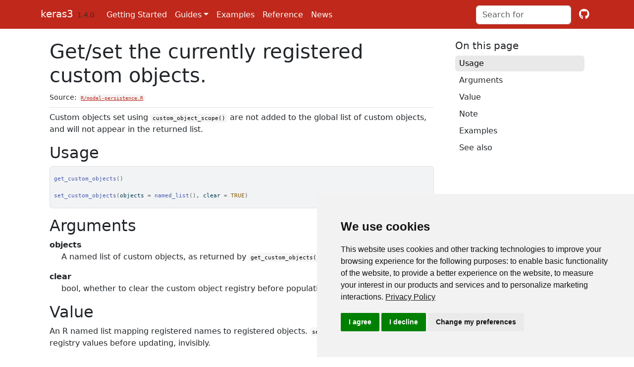

--- FILE ---
content_type: text/html; charset=utf-8
request_url: https://keras3.posit.co/reference/get_custom_objects.html
body_size: 4056
content:
<!DOCTYPE html>
<!-- Generated by pkgdown: do not edit by hand --><html lang="en"><head><meta http-equiv="Content-Type" content="text/html; charset=UTF-8"><meta charset="utf-8"><meta http-equiv="X-UA-Compatible" content="IE=edge"><meta name="viewport" content="width=device-width, initial-scale=1, shrink-to-fit=no"><meta name="description" content="Custom objects set using custom_object_scope() are not added to the
global list of custom objects, and will not appear in the returned
list."><title>Get/set the currently registered custom objects. — get_custom_objects • keras3</title><!-- favicons --><link rel="icon" type="image/png" sizes="16x16" href="../favicon-16x16.png"><link rel="icon" type="image/png" sizes="32x32" href="../favicon-32x32.png"><link rel="apple-touch-icon" type="image/png" sizes="180x180" href="../apple-touch-icon.png"><link rel="apple-touch-icon" type="image/png" sizes="120x120" href="../apple-touch-icon-120x120.png"><link rel="apple-touch-icon" type="image/png" sizes="76x76" href="../apple-touch-icon-76x76.png"><link rel="apple-touch-icon" type="image/png" sizes="60x60" href="../apple-touch-icon-60x60.png"><script src="../deps/jquery-3.6.0/jquery-3.6.0.min.js"></script><meta name="viewport" content="width=device-width, initial-scale=1, shrink-to-fit=no"><link href="../deps/bootstrap-5.3.1/bootstrap.min.css" rel="stylesheet"><script src="../deps/bootstrap-5.3.1/bootstrap.bundle.min.js"></script><!-- Font Awesome icons --><link rel="stylesheet" href="https://cdnjs.cloudflare.com/ajax/libs/font-awesome/5.12.1/css/all.min.css" integrity="sha256-mmgLkCYLUQbXn0B1SRqzHar6dCnv9oZFPEC1g1cwlkk=" crossorigin="anonymous"><link rel="stylesheet" href="https://cdnjs.cloudflare.com/ajax/libs/font-awesome/5.12.1/css/v4-shims.min.css" integrity="sha256-wZjR52fzng1pJHwx4aV2AO3yyTOXrcDW7jBpJtTwVxw=" crossorigin="anonymous"><!-- bootstrap-toc --><script src="https://cdn.jsdelivr.net/gh/afeld/bootstrap-toc@v1.0.1/dist/bootstrap-toc.min.js" integrity="sha256-4veVQbu7//Lk5TSmc7YV48MxtMy98e26cf5MrgZYnwo=" crossorigin="anonymous"></script><!-- headroom.js --><script src="https://cdnjs.cloudflare.com/ajax/libs/headroom/0.11.0/headroom.min.js" integrity="sha256-AsUX4SJE1+yuDu5+mAVzJbuYNPHj/WroHuZ8Ir/CkE0=" crossorigin="anonymous"></script><script src="https://cdnjs.cloudflare.com/ajax/libs/headroom/0.11.0/jQuery.headroom.min.js" integrity="sha256-ZX/yNShbjqsohH1k95liqY9Gd8uOiE1S4vZc+9KQ1K4=" crossorigin="anonymous"></script><!-- clipboard.js --><script src="https://cdnjs.cloudflare.com/ajax/libs/clipboard.js/2.0.11/clipboard.min.js" integrity="sha512-7O5pXpc0oCRrxk8RUfDYFgn0nO1t+jLuIOQdOMRp4APB7uZ4vSjspzp5y6YDtDs4VzUSTbWzBFZ/LKJhnyFOKw==" crossorigin="anonymous" referrerpolicy="no-referrer"></script><!-- search --><script src="https://cdnjs.cloudflare.com/ajax/libs/fuse.js/6.4.6/fuse.js" integrity="sha512-zv6Ywkjyktsohkbp9bb45V6tEMoWhzFzXis+LrMehmJZZSys19Yxf1dopHx7WzIKxr5tK2dVcYmaCk2uqdjF4A==" crossorigin="anonymous"></script><script src="https://cdnjs.cloudflare.com/ajax/libs/autocomplete.js/0.38.0/autocomplete.jquery.min.js" integrity="sha512-GU9ayf+66Xx2TmpxqJpliWbT5PiGYxpaG8rfnBEk1LL8l1KGkRShhngwdXK1UgqhAzWpZHSiYPc09/NwDQIGyg==" crossorigin="anonymous"></script><script src="https://cdnjs.cloudflare.com/ajax/libs/mark.js/8.11.1/mark.min.js" integrity="sha512-5CYOlHXGh6QpOFA/TeTylKLWfB3ftPsde7AnmhuitiTX4K5SqCLBeKro6sPS8ilsz1Q4NRx3v8Ko2IBiszzdww==" crossorigin="anonymous"></script><!-- pkgdown --><script src="../pkgdown.js"></script><link href="../extra.css" rel="stylesheet"><meta property="og:title" content="Get/set the currently registered custom objects. — get_custom_objects"><meta property="og:description" content="Custom objects set using custom_object_scope() are not added to the
global list of custom objects, and will not appear in the returned
list."><!-- mathjax --><script src="https://cdnjs.cloudflare.com/ajax/libs/mathjax/2.7.5/MathJax.js" integrity="sha256-nvJJv9wWKEm88qvoQl9ekL2J+k/RWIsaSScxxlsrv8k=" crossorigin="anonymous"></script><script src="https://cdnjs.cloudflare.com/ajax/libs/mathjax/2.7.5/config/TeX-AMS-MML_HTMLorMML.js" integrity="sha256-84DKXVJXs0/F8OTMzX4UR909+jtl4G7SPypPavF+GfA=" crossorigin="anonymous"></script><!--[if lt IE 9]>
<script src="https://oss.maxcdn.com/html5shiv/3.7.3/html5shiv.min.js"></script>
<script src="https://oss.maxcdn.com/respond/1.4.2/respond.min.js"></script>
<![endif]--><!-- Google Tag Manager --><script>(function(w,d,s,l,i){w[l]=w[l]||[];w[l].push({'gtm.start': new Date().getTime(),event:'gtm.js'});var f=d.getElementsByTagName(s)[0],j=d.createElement(s),dl=l!='dataLayer'?'&l='+l:'';j.async=true;j.src='https://www.googletagmanager.com/gtm.js?id='+i+dl;f.parentNode.insertBefore(j,f);})(window,document,'script','dataLayer','GTM-KHBDBW7');</script><!-- End Google Tag Manager --></head><body>
    <a href="#main" class="visually-hidden-focusable">Skip to contents</a>
    <!-- Google Tag Manager (noscript) --> <noscript><iframe src="https://www.googletagmanager.com/ns.html?id=GTM-KHBDBW7" height="0" width="0" style="display:none;visibility:hidden"></iframe></noscript> <!-- End Google Tag Manager (noscript) -->


    <nav class="navbar fixed-top navbar-inverse navbar-expand-lg bg-primary" data-bs-theme="inverse"><div class="container">
    
    <a class="navbar-brand me-2" href="../index.html">keras3</a>

    <small class="nav-text text-muted me-auto" data-bs-toggle="tooltip" data-bs-placement="bottom" title="Released version">1.4.0</small>

    
    <button class="navbar-toggler" type="button" data-bs-toggle="collapse" data-bs-target="#navbar" aria-controls="navbar" aria-expanded="false" aria-label="Toggle navigation">
      <span class="navbar-toggler-icon"></span>
    </button>

    <div id="navbar" class="collapse navbar-collapse ms-3">
      <ul class="navbar-nav me-auto"><li class="nav-item">
  <a class="nav-link" href="../articles/getting_started.html">Getting Started</a>
</li>
<li class="nav-item dropdown">
  <a href="#" class="nav-link dropdown-toggle" data-bs-toggle="dropdown" role="button" aria-expanded="false" aria-haspopup="true" id="dropdown-guides">Guides</a>
  <div class="dropdown-menu" aria-labelledby="dropdown-guides">
    <h6 class="dropdown-header" data-toc-skip>Model definition</h6>
    <a class="dropdown-item" href="../articles/sequential_model.html">Sequential Model</a>
    <a class="dropdown-item" href="../articles/functional_api.html">Functional API</a>
    <h6 class="dropdown-header" data-toc-skip>Extending and customizing</h6>
    <a class="dropdown-item" href="../articles/training_with_built_in_methods.html">Training &amp; evaluation with the built-in methods</a>
    <a class="dropdown-item" href="../articles/custom_train_step_in_tensorflow.html">Customizing `fit()` with Tensorflow</a>
    <a class="dropdown-item" href="../articles/writing_your_own_callbacks.html">Writing your own callbacks</a>
    <a class="dropdown-item" href="../articles/making_new_layers_and_models_via_subclassing.html">Making new layers and models via subclassing</a>
    <a class="dropdown-item" href="../articles/writing_a_custom_training_loop_in_tensorflow.html">Writing a training loop from scratch in TensorFlow</a>
    <a class="dropdown-item" href="../articles/serialization_and_saving.html">Serialization and Saving</a>
    <h6 class="dropdown-header" data-toc-skip>Other topics</h6>
    <a class="dropdown-item" href="../articles/transfer_learning.html">Transfer learning and fine tuning</a>
    <a class="dropdown-item" href="../articles/distributed_training_with_tensorflow.html">Distributed training with TensorFlow</a>
    <a class="dropdown-item" href="../articles/distribution.html">Distributed training with Jax</a>
  </div>
</li>
<li class="nav-item">
  <a class="nav-link" href="../articles/examples/index.html">Examples</a>
</li>
<li class="active nav-item">
  <a class="nav-link" href="../reference/index.html">Reference</a>
</li>
<li class="nav-item">
  <a class="nav-link" href="../news/index.html">News</a>
</li>
      </ul><form class="form-inline my-2 my-lg-0" role="search">
        <input type="search" class="form-control me-sm-2" aria-label="Toggle navigation" name="search-input" data-search-index="../search.json" id="search-input" placeholder="Search for" autocomplete="off"></form>

      <ul class="navbar-nav"><li class="nav-item">
  <a class="external-link nav-link" href="https://github.com/rstudio/keras3/" aria-label="github">
    <span class="fab fa fab fa-github fa-lg"></span>
     
  </a>
</li>
      </ul></div>

    
  </div>
</nav><div class="container template-reference-topic">
<div class="row">
  <main id="main" class="col-md-9"><div class="page-header">
      <img src="" class="logo" alt=""><h1>Get/set the currently registered custom objects.</h1>
      <small class="dont-index">Source: <a href="https://github.com/rstudio/keras3/blob/HEAD/R/model-persistence.R" class="external-link"><code>R/model-persistence.R</code></a></small>
      <div class="d-none name"><code>get_custom_objects.Rd</code></div>
    </div>

    <div class="ref-description section level2">
    <p>Custom objects set using <code>custom_object_scope()</code> are not added to the
global list of custom objects, and will not appear in the returned
list.</p>
    </div>

    <div class="section level2">
    <h2 id="ref-usage">Usage<a class="anchor" aria-label="anchor" href="#ref-usage"></a></h2>
    <div class="sourceCode"><pre class="sourceCode r"><code><span><span class="fu">get_custom_objects</span><span class="op">(</span><span class="op">)</span></span>
<span></span>
<span><span class="fu">set_custom_objects</span><span class="op">(</span>objects <span class="op">=</span> <span class="fu">named_list</span><span class="op">(</span><span class="op">)</span>, clear <span class="op">=</span> <span class="cn">TRUE</span><span class="op">)</span></span></code></pre></div>
    </div>

    <div class="section level2">
    <h2 id="arguments">Arguments<a class="anchor" aria-label="anchor" href="#arguments"></a></h2>
    <dl><dt>objects</dt>
<dd><p>A named list of custom objects, as returned by
<code>get_custom_objects()</code> and <code>set_custom_objects()</code>.</p></dd>


<dt>clear</dt>
<dd><p>bool, whether to clear the custom object registry before
populating it with <code>objects</code>.</p></dd>

</dl></div>
    <div class="section level2">
    <h2 id="value">Value<a class="anchor" aria-label="anchor" href="#value"></a></h2>
    

<p>An R named list mapping registered names to registered objects.
<code>set_custom_objects()</code> returns the registry values before updating, invisibly.</p>
    </div>
    <div class="section level2">
    <h2 id="note">Note<a class="anchor" aria-label="anchor" href="#note"></a></h2>
    <p><code><a href="register_keras_serializable.html">register_keras_serializable()</a></code> is preferred over <code>set_custom_objects()</code> for
registering new objects.</p>
    </div>
    <div class="section level2">
    <h2 id="examples">Examples<a class="anchor" aria-label="anchor" href="#examples"></a></h2>
    <p></p><div class="sourceCode r"><pre><code><span><span class="fu"><a href="../reference/get_custom_objects.html">get_custom_objects</a></span><span class="op">(</span><span class="op">)</span></span></code></pre><p></p></div>
<p>You can use <code>set_custom_objects()</code> to restore a previous registry state.</p>
<p></p><div class="sourceCode r"><pre><code><span><span class="co"># within a function, if you want to temporarily modify the registry,</span></span>
<span><span class="kw">function</span><span class="op">(</span><span class="op">)</span> <span class="op">{</span></span>
<span>  <span class="va">orig_objects</span> <span class="op">&lt;-</span> <span class="fu"><a href="../reference/get_custom_objects.html">set_custom_objects</a></span><span class="op">(</span>clear <span class="op">=</span> <span class="cn">TRUE</span><span class="op">)</span></span>
<span>  <span class="fu"><a href="https://rdrr.io/r/base/on.exit.html" class="external-link">on.exit</a></span><span class="op">(</span><span class="fu"><a href="../reference/get_custom_objects.html">set_custom_objects</a></span><span class="op">(</span><span class="va">orig_objects</span><span class="op">)</span><span class="op">)</span></span>
<span></span>
<span>  <span class="co">## temporarily modify the global registry</span></span>
<span>  <span class="co"># register_keras_serializable(....)</span></span>
<span>  <span class="co"># ....  &lt;do work&gt;</span></span>
<span>  <span class="co"># on.exit(), the previous registry state is restored.</span></span>
<span><span class="op">}</span></span></code></pre><p></p></div>
    </div>
    <div class="section level2">
    <h2 id="see-also">See also<a class="anchor" aria-label="anchor" href="#see-also"></a></h2>
    <div class="dont-index"><p>Other serialization utilities: <br><code><a href="deserialize_keras_object.html">deserialize_keras_object</a>()</code> <br><code><a href="get_registered_name.html">get_registered_name</a>()</code> <br><code><a href="get_registered_object.html">get_registered_object</a>()</code> <br><code><a href="register_keras_serializable.html">register_keras_serializable</a>()</code> <br><code><a href="serialize_keras_object.html">serialize_keras_object</a>()</code> <br><code><a href="with_custom_object_scope.html">with_custom_object_scope</a>()</code> <br></p></div>
    </div>

  </main><aside class="col-md-3"><nav id="toc"><h2>On this page</h2>
    </nav></aside></div>


    <footer><div class="pkgdown-footer-left">
  <p>Developed by Tomasz Kalinowski, JJ Allaire, François Chollet, Posit Software, PBC, Google.</p>
</div>

<div class="pkgdown-footer-right">
  <p>Site built with <a href="https://pkgdown.r-lib.org/" class="external-link">pkgdown</a> 2.0.9.</p>
</div>

    </footer></div>

  

  

  </body></html>

